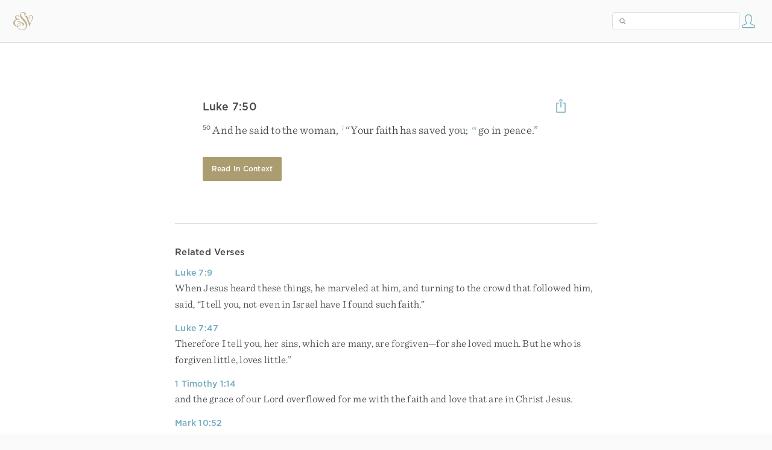

--- FILE ---
content_type: text/html; charset=utf-8
request_url: https://www.esv.org/verses/Luke%207%3A50/
body_size: 4140
content:



<!DOCTYPE html>
<html lang="en">
  <head>
    
      <title>
  Luke 7:50
   - And he said to the woman, “Your faith has saved you; go in …
 | ESV.org</title>
    

    <meta charset="utf-8">
    <meta http-equiv="X-UA-Compatible" content="IE=Edge">

    <meta name="viewport" content="width=device-width,initial-scale=1">
    <meta name="apple-itunes-app" content="app-id=361797273">

    <meta name="twitter:card" content="summary"/>
    <meta name="twitter:site" content="@esvbible"/>
    <meta name="twitter:image" content="https://dch8lckz6x8ar.cloudfront.net/static/img/logo-twitter.6877ff184cb8.png"/>

    <meta property="og:type" content="website"/>
    <meta property="og:site_name" content="ESV Bible"/>
    <meta property="og:image" content="https://dch8lckz6x8ar.cloudfront.net/static/img/logo-facebook.dbab05d37e79.png"/>
    <meta property="og:image:width" content="600"/>
    <meta property="og:image:height" content="530"/>

    
  <meta name="description" content="And he said to the woman, “Your faith has saved you; go in peace.” "/>

<meta name="twitter:title" content="Luke 7:50"/>
<meta name="twitter:description" content="And he said to the woman, “Your faith has saved you; go in peace.” "/>

<meta property="og:title" content="Luke 7:50"/>
<meta property="og:description" content="And he said to the woman, “Your faith has saved you; go in peace.” "/>

<link rel="canonical" href="https://www.esv.org/verses/Luke+7:50/"/>



    <link rel="apple-touch-icon" href="https://dch8lckz6x8ar.cloudfront.net/static/img/apple-touch-icon.a1ed3d10db96.png">
    <link rel="shortcut icon" href="https://dch8lckz6x8ar.cloudfront.net/static/img/favicon.7e14cbe1912e.ico" type="image/x-icon">

    <link rel="stylesheet" href="https://dch8lckz6x8ar.cloudfront.net/static/css/output.5897cd737f25.css" type="text/css">

    
      <script async src="https://www.googletagmanager.com/gtag/js?id=G-6KC6HK8YF3"></script>

      <script>
        window.dataLayer = window.dataLayer || [];

        function gtag () { dataLayer.push(arguments); }

        gtag('js', new Date());
        gtag('config', 'G-6KC6HK8YF3');
        gtag('event', 'collect_user_data', {
          is_logged_in: 'False',
          is_subscriber: 'False'
        });
      </script>
    

    
      <script type="text/javascript">
  !function(f,b,e,v,n,t,s){if(f.fbq)return;n=f.fbq=function(){n.callMethod?
  n.callMethod.apply(n,arguments):n.queue.push(arguments)};if(!f._fbq)f._fbq=n;
  n.push=n;n.loaded=!0;n.version='2.0';n.queue=[];t=b.createElement(e);t.async=!0;
  t.src=v;s=b.getElementsByTagName(e)[0];s.parentNode.insertBefore(t,s)}(window,
  document,'script','https://connect.facebook.net/en_US/fbevents.js');
  fbq('init', '506435969522616');
  fbq('track', 'PageView');
</script>

<noscript>
  <img height="1" width="1" style="display:none" src="https://www.facebook.com/tr?id=506435969522616&ev=PageView&noscript=1"/>
</noscript>

    
  </head>
  <body class="two-columns theme-white font-size-medium line-spacing-medium">
    
      <div class="container">
        <nav class="top-nav">
          <a href="/"><img src="https://dch8lckz6x8ar.cloudfront.net/static/img/logo.15c3f5a870ee.svg" height="30" width="33" alt="ESV logo"></a>

          <div class="top-nav-right-controls">
            <div class="search-form">
              <form class="basic-search" action="/search/" method="GET">
                <input class="search" type="text" name="q" value="">
              </form>
            </div>
            
            <a href="/login/" id="personal-button">
              <span class="account-icon icon large"></span>
            </a>
          </div>
        </nav>

        
  <div class="full-page-container">
    <div class="full-page-content ">
      

      <div class="content-container">
        

        
  <div id="verse-page-container">
    <div id="bible-content">
      
        
          <div id="verse-page-share-header">
            <h2>Luke 7:50</h2>
            <a href="#" class="share-icon icon large"></a>
          </div>
        

        <section dir="ltr" data-reference="Luke 7:50"><p class="mid-paragraph"><span class="verse" data-ref="42007050" data-last-offset="14"><b class="verse-num">50&nbsp;</b><u data-offset="1">And</u><u> </u><u data-offset="2">he</u><u> </u><u data-offset="3">said</u><u> </u><u data-offset="4">to</u><u> </u><u data-offset="5">the</u><u> </u><u data-offset="6">woman</u><u>,</u><u> </u><span class="woc"><sup class="crossref"><a href="/Lk7.9%3BLk7.47%3B1Tm1.14%3BMk10.52%3BEp2.8" title="ver. 9; [ver. 47; 1 Tim. 1:14]; See Mark 10:52; Eph. 2:8" data-passage="Luke 7:9; Luke 7:47; 1 Timothy 1:14; Mark 10:52; Ephesians 2:8">l</a></sup><u>“</u><u data-offset="7">Your</u><u> </u><u data-offset="8">faith</u><u> </u><u data-offset="9">has</u><u> </u><u data-offset="10">saved</u><u> </u><u data-offset="11">you</u><u>;</u><u> </u><sup class="crossref"><a href="/Lk8.48%3B1S1.17%3BMk5.34" title="ch. 8:48; 1 Sam. 1:17; Mark 5:34" data-passage="Luke 8:48; 1 Samuel 1:17; Mark 5:34">m</a></sup><u data-offset="12">go</u><u> </u><u data-offset="13">in</u><u> </u><u data-offset="14">peace</u><u>.</u><u>”</u></span></span>
</p>
</section>

        <a href="/Luke 7:50/" class="button read-in-context-link">Read in Context</a>
      
    </div>

    <hr>

    
      <h3>Related Verses</h3>

      
        <p>
          <strong>
            <a class="related-verse-link" href="/Luke 7:9/">Luke 7:9</a>
          </strong>
          <br>
          <span class="verse-page-related-verse">When Jesus heard these things, he marveled at him, and turning to the crowd that followed him, said, “I tell you, not even in Israel have I found such faith.”

</span>
        </p>
      
        <p>
          <strong>
            <a class="related-verse-link" href="/Luke 7:47/">Luke 7:47</a>
          </strong>
          <br>
          <span class="verse-page-related-verse">Therefore I tell you, her sins, which are many, are forgiven—for she loved much. But he who is forgiven little, loves little.”

</span>
        </p>
      
        <p>
          <strong>
            <a class="related-verse-link" href="/1 Timothy 1:14/">1 Timothy 1:14</a>
          </strong>
          <br>
          <span class="verse-page-related-verse">and the grace of our Lord overflowed for me with the faith and love that are in Christ Jesus.

</span>
        </p>
      
        <p>
          <strong>
            <a class="related-verse-link" href="/Mark 10:52/">Mark 10:52</a>
          </strong>
          <br>
          <span class="verse-page-related-verse">And Jesus said to him, “Go your way; your faith has made you well.” And immediately he recovered his sight and followed him on the way.

</span>
        </p>
      
        <p>
          <strong>
            <a class="related-verse-link" href="/Ephesians 2:8/">Ephesians 2:8</a>
          </strong>
          <br>
          <span class="verse-page-related-verse">For by grace you have been saved through faith. And this is not your own doing; it is the gift of God,

</span>
        </p>
      
        <p>
          <strong>
            <a class="related-verse-link" href="/Luke 8:48/">Luke 8:48</a>
          </strong>
          <br>
          <span class="verse-page-related-verse">And he said to her, “Daughter, your faith has made you well; go in peace.”

</span>
        </p>
      
        <p>
          <strong>
            <a class="related-verse-link" href="/1 Samuel 1:17/">1 Samuel 1:17</a>
          </strong>
          <br>
          <span class="verse-page-related-verse">Then Eli answered, “Go in peace, and the God of Israel grant your petition that you have made to him.”

</span>
        </p>
      
        <p>
          <strong>
            <a class="related-verse-link" href="/Mark 5:34/">Mark 5:34</a>
          </strong>
          <br>
          <span class="verse-page-related-verse">And he said to her, “Daughter, your faith has made you well; go in peace, and be healed of your disease.”

</span>
        </p>
      

      <hr>
    

    <h3>Download the Free ESV Bible App</h3>

    <p>
      Go deeper into God&rsquo;s Word with the ESV Bible app, featuring
      interactive reading plans, personal bookmarks and notes, streaming
      audio, powerful search tools, a free study Bible, and more.
    </p>

    <p id="verse-page-app-row">
      <strong>Available for:</strong>

      <a class="verse-page-app-link" href="https://apps.apple.com/us/app/esv-bible/id361797273" data-os="ios">
        <img src="https://dch8lckz6x8ar.cloudfront.net/static/img/ios.45a182b31462.svg">
        <span>iOS</span>
      </a>

      <a class="verse-page-app-link" href="https://play.google.com/store/apps/details?id=com.subsplash.esv" data-os="android">
        <img src="https://dch8lckz6x8ar.cloudfront.net/static/img/android.a32d4c101283.svg">
        <span>Android</span>
      </a>
    </p>

    <div id="tooltip">
  <div class="tooltip-header">
    <span class="tooltip-designator"><strong><em>2</em></strong></span>
    <small class="tooltip-view-all"><strong><a href="#">View All</a></strong></small>
    <span class="tooltip-reference"><strong>Leviticus 19:27</strong></span>
    <span class="tooltip-close"><a class="icon medium close-icon" href="#"></a></span>
  </div>
  <div class="tooltip-content"></div>
</div>

  </div>

  <div id="verse-page-share-options" class="verse-menu">
    <a href="#" class="share-option facebook-icon icon large" data-service="facebook"></a>
    <a href="#" class="share-option twitter-icon icon large" data-service="twitter"></a>
    <a href="#" class="share-option email-icon icon large" data-service="email"></a>
  </div>

  <input type="hidden" id="js-passage" value="Luke 7:50">

      </div>
    </div>
  </div>

  <footer class="general-footer full-page-footer">
  <p class="left"><strong>&copy; 2001 &ndash; 2026 Crossway</strong></p>
  <nav class="right">
    <ul>
      

      <li><strong><a href="/about/">About</a></strong></li>
      <li><strong><a href="/resources/">Developer Resources</a></strong></li>
      <li><strong><a href="/help/">Help</a></strong></li>
      <li><strong><a href="#" class="open-chat">Live Chat</a></strong></li>
    </ul>
  </nav>
</footer>


      </div>

      
    

    <script type="text/javascript">
      var USER_KEY = 'unauthed';
      var SETTINGS_JSON = {"audio_master_volume": 100, "audio_music": "no-music", "audio_music_volume": 24, "audio_speed": 1, "audio_voice": "david-cochran-heath", "audio_voice_volume": 100, "book_illustrations": true, "column_layout": "two-columns", "copy_modal_headings": true, "copy_modal_verse_numbers": true, "copy_modal_footnotes": false, "copy_modal_crossrefs": false, "font_size": "medium", "greek_tools_source": "grc-esv", "greek_tools_form_translit": false, "greek_tools_lemma": false, "greek_tools_parse_code": false, "greek_tools_lemma_translit": false, "greek_tools_strong": false, "hebrew_tools_source": "hbo-esv", "hebrew_tools_gloss": true, "hebrew_tools_lemma": false, "hebrew_tools_lemma_translit": false, "hebrew_tools_parse_code": false, "hebrew_tools_segments": false, "hebrew_tools_surface_form_translit": false, "hebrew_tools_word_transliteration": false, "infinite_scroll": true, "justified_text": false, "line_spacing": "medium", "one_verse_per_line": false, "serif_font": true, "show_woc": false, "show_headings": true, "show_crossrefs": true, "show_footnotes": true, "show_highlights": true, "show_notes": true, "show_verse_numbers": true, "thgnt_source": "gnt-esv", "thgnt_form_translit": false, "thgnt_lemma": false, "thgnt_parse_code": false, "thgnt_lemma_translit": false, "thgnt_strong": false, "text_follows_audio": true, "tour_seen": false, "zephyr_theme": "white"};
    </script>

    <script src="https://dch8lckz6x8ar.cloudfront.net/static/js/output.1653174bf20e.js"></script>

    

    <script type="text/javascript">
      
  $('body').addClass('not-bible');

  function apply_theme () {
    var $body = $('body');

    if ($body.hasClass('theme-auto')) {
      var is_dark = window.matchMedia('(prefers-color-scheme: dark)').matches;

      $body.removeClass(['theme-white', 'theme-black']);

      $body.addClass(is_dark ? 'theme-black' : 'theme-white');
    }
  }

  apply_theme();

  $(window.matchMedia('(prefers-color-scheme: dark)')).on('change', apply_theme);

  

    </script>

    <script src="https://dch8lckz6x8ar.cloudfront.net/static/js/output.f302a0f4c29d.js"></script>

    
      <link rel="stylesheet" type="text/css" href="https://cdn.fonts.net/t/1.css?apiType=css&projectid=e3e3b7d2-49b2-43d3-87bf-b510ed97915a">
    
  </body>
</html>


--- FILE ---
content_type: image/svg+xml
request_url: https://dch8lckz6x8ar.cloudfront.net/static/img/ios.45a182b31462.svg
body_size: 377
content:
<svg width="14" height="17" viewBox="0 0 14 17" fill="none" xmlns="http://www.w3.org/2000/svg">
<path fill-rule="evenodd" clip-rule="evenodd" d="M10.0725 0C10.2191 0.995531 9.81386 1.97082 9.27932 2.66085C8.70742 3.401 7.72168 3.97345 6.7666 3.94358C6.59225 2.99045 7.03866 2.00841 7.58182 1.34826C8.17767 0.619677 9.19885 0.0607149 10.0725 0ZM12.9415 14.0119C13.4338 13.2573 13.6178 12.8767 14 12.0247C11.22 10.9675 10.7746 7.01528 13.5258 5.49837C12.6866 4.44598 11.5074 3.83594 10.3942 3.83594C9.59217 3.83594 9.04262 4.04525 8.54303 4.23553C8.12669 4.3941 7.74505 4.53946 7.28088 4.53946C6.77927 4.53946 6.33507 4.38019 5.86995 4.21343C5.35886 4.03017 4.82251 3.83786 4.15697 3.83786C2.90779 3.83786 1.57815 4.60114 0.735141 5.90603C-0.449854 7.74386 -0.247725 11.1988 1.67394 14.142C2.3608 15.1954 3.27852 16.3789 4.47884 16.3895C4.9769 16.3944 5.30833 16.2458 5.66698 16.0849C6.07749 15.9008 6.52367 15.7007 7.2962 15.6965C8.07329 15.6919 8.51243 15.8944 8.91749 16.0813C9.26693 16.2424 9.59101 16.3919 10.0848 16.3866C11.2861 16.3769 12.2546 15.0653 12.9415 14.0119Z" fill="#9A9FA3"/>
</svg>
